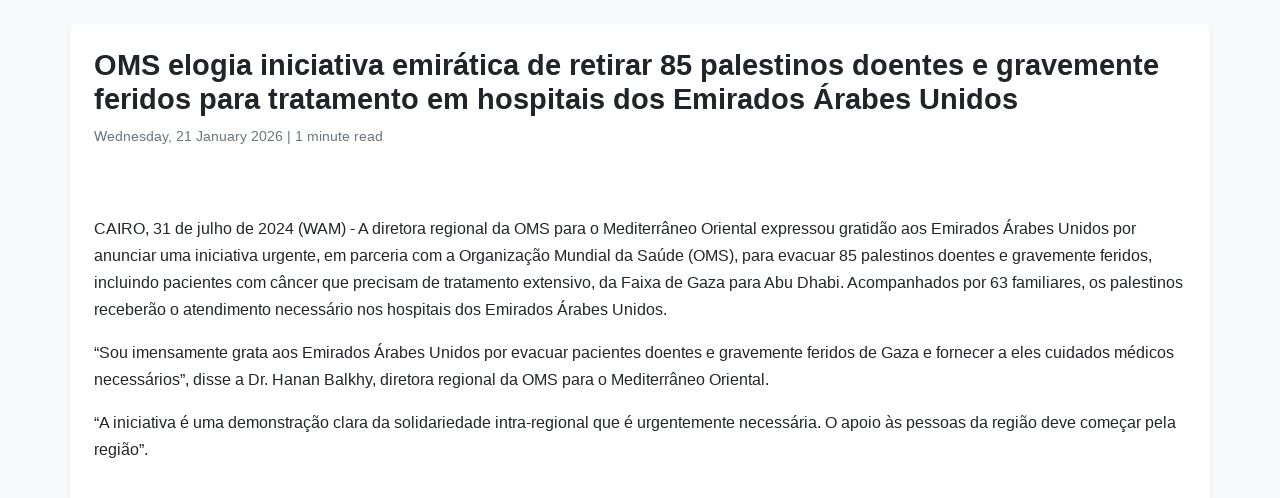

--- FILE ---
content_type: text/html
request_url: https://www.wam.ae/pt/article/141l5u9-oms-elogia-iniciativa-emir%C3%A1tica-retirar-palestinos
body_size: 3199
content:
<!DOCTYPE html>
<html lang="pt" dir="ltr">
<head>
    <meta charset="UTF-8" />
    <meta name="viewport" content="width=device-width, initial-scale=1" />
    <meta http-equiv="X-UA-Compatible" content="IE=edge" />

    <title>OMS elogia iniciativa emir&#225;tica de retirar 85 palestinos doentes e gravemente feridos para tratamento em hospitais dos Emirados &#193;rabes Unidos | Ag&#234;ncia de Not&#237;cias dos Emirados</title>
    <meta name="description" content="CAIRO, 31 de julho de 2024 (WAM) - A diretora regional da OMS para o Mediterr&#226;neo Oriental expressou gratid&#227;o aos Emirados &#193;rabes Unidos por anunciar uma iniciativa urgente, em parceria com a Organiza&#231;&#227;o Mundial da Sa&#250;de (OMS), para evacuar 85 palestinos doentes e gravemente feridos, incluindo pacie..." />
    <meta name="keywords" content="oms, para, cairo, julho, wam, diretora, regional, mediterr&#226;neo, oriental, expressou" />
    <meta name="robots" content="index,nofollow" />
    <meta name="language" content="pt" />
    <meta name="author" content="Ag&#234;ncia de Not&#237;cias dos Emirados" />
    <meta name="theme-color" content="#ffffff" />
   
    <link rel="canonical" href="https://www.wam.ae/pt/article/141l5u9-oms-elogia-iniciativa-emirática-retirar-palestinos" />
   

    <!-- Open Graph -->
    <meta property="og:type" content="article" />
    <meta property="og:title" content="OMS elogia iniciativa emir&#225;tica de retirar 85 palestinos doentes e gravemente feridos para tratamento em hospitais dos Emirados &#193;rabes Unidos" />
    <meta property="og:description" content="CAIRO, 31 de julho de 2024 (WAM) - A diretora regional da OMS para o Mediterr&#226;neo Oriental expressou gratid&#227;o aos Emirados &#193;rabes Unidos por anunciar uma iniciativa urgente, em parceria com a Organiza&#231;&#227;o Mundial da Sa&#250;de (OMS), para evacuar 85 palestinos doentes e gravemente feridos, incluindo pacie..." />
    <meta property="og:image" content="https://assets.wam.ae/resource/u2s05xk81k80lu4pd.jpg" />
    <meta property="og:url" content="https://www.wam.ae/pt/article/141l5u9-oms-elogia-iniciativa-emir&#225;tica-retirar-palestinos" />
    <meta property="og:site_name" content="Ag&#234;ncia de Not&#237;cias dos Emirados" />

    <!-- Twitter Card -->
    <meta name="twitter:card" content="summary_large_image" />
    <meta name="twitter:title" content="OMS elogia iniciativa emir&#225;tica de retirar 85 palestinos doentes e gravemente feridos para tratamento em hospitais dos Emirados &#193;rabes Unidos" />
    <meta name="twitter:description" content="CAIRO, 31 de julho de 2024 (WAM) - A diretora regional da OMS para o Mediterr&#226;neo Oriental expressou gratid&#227;o aos Emirados &#193;rabes Unidos por anunciar uma iniciativa urgente, em parceria com a Organiza&#231;&#227;o Mundial da Sa&#250;de (OMS), para evacuar 85 palestinos doentes e gravemente feridos, incluindo pacie..." />
    <meta name="twitter:image" content="https://assets.wam.ae/resource/u2s05xk81k80lu4pd.jpg" />
    <meta name="twitter:site" content="@wamnews" />

    <link rel="icon" href="https://www.wam.ae/favicon.ico" type="image/x-icon" />

    <script type="application/ld+json">
  {
    "@context": "https://schema.org",
    "@type": "NewsArticle",
    "inLanguage": "pt",
    "url": "https://www.wam.ae/pt/article/141l5u9-oms-elogia-iniciativa-emir&#225;tica-retirar-palestinos",
    "name": "OMS elogia iniciativa emir&#225;tica de retirar 85 palestinos doentes e gravemente feridos para tratamento em hospitais dos Emirados &#193;rabes Unidos",
    "articleBody": "CAIRO, 31 de julho de 2024 (WAM) - A diretora regional da OMS para o Mediterr\u00E2neo Oriental expressou gratid\u00E3o aos Emirados \u00C1rabes Unidos por anunciar uma iniciativa urgente, em parceria com a Organiza\u00E7\u00E3o Mundial da Sa\u00FAde (OMS), para evacuar 85 palestinos doentes e gravemente feridos, incluindo pacientes com c\u00E2ncer que precisam de tratamento extensivo, da Faixa de Gaza para Abu Dhabi. Acompanhados por 63 familiares, os palestinos receber\u00E3o o atendimento necess\u00E1rio nos hospitais dos Emirados \u00C1rabes Unidos.\u201CSou imensamente grata aos Emirados \u00C1rabes Unidos por evacuar pacientes doentes e gravemente feridos de Gaza e fornecer a eles cuidados m\u00E9dicos necess\u00E1rios\u201D, disse a Dr. Hanan Balkhy, diretora regional da OMS para o Mediterr\u00E2neo Oriental.\u201CA iniciativa \u00E9 uma demonstra\u00E7\u00E3o clara da solidariedade intra-regional que \u00E9 urgentemente necess\u00E1ria. O apoio \u00E0s pessoas da regi\u00E3o deve come\u00E7ar pela regi\u00E3o\u201D.",
    "mainEntityOfPage": {
      "@type": "WebPage",
      "@id": "https://www.wam.ae/pt/article/141l5u9-oms-elogia-iniciativa-emir&#225;tica-retirar-palestinos"
    },
    "headline": "OMS elogia iniciativa emir&#225;tica de retirar 85 palestinos doentes e gravemente feridos para tratamento em hospitais dos Emirados &#193;rabes Unidos",
    "description": "CAIRO, 31 de julho de 2024 (WAM) - A diretora regional da OMS para o Mediterr&#226;neo Oriental expressou gratid&#227;o aos Emirados &#193;rabes Unidos por anunciar uma iniciativa urgente, em parceria com a Organiza&#231;&#227;o Mundial da Sa&#250;de (OMS), para evacuar 85 palestinos doentes e gravemente feridos, incluindo pacie...",
    "thumbnailUrl": "https://assets.wam.ae/resource/u2s05xk81k80lu4pd.jpg",
    "image": "https://assets.wam.ae/resource/u2s05xk81k80lu4pd.jpg",
    "datePublished": "2024-07-31T00:44:47+04:00",
    "dateModified": "2024-08-10T23:00:15+04:00",
    "creator": {
       "@type": "Organization",
       "name": "Ag&#234;ncia de Not&#237;cias dos Emirados"
    },
    "author": {
      "@type": "Organization",
      "name": "Ag&#234;ncia de Not&#237;cias dos Emirados"
    },
    "publisher": {
      "@type": "Organization",
      "name": "Ag&#234;ncia de Not&#237;cias dos Emirados",
      "logo": {
        "@type": "ImageObject",
        "url": "https://www.wam.ae/assets/images/logo/logo.png",
        "width": "441",
        "height": "64"
      },
	  "url": "https://wam.ae/pt/",
      "sameAs" : [
                   "https://x.com/wamnews",
                   "https://www.facebook.com/WAMNews"
                  ]
       }
   }
    </script>

    <link href="https://cdn.jsdelivr.net/npm/bootstrap@5.3.0/dist/css/bootstrap.rtl.min.css" rel="stylesheet" />
    <style>
        body {
            background-color: #f8f9fa;
            font-family: 'Segoe UI', sans-serif;
            line-height: 1.7;
        }

        .article-header h1 {
            font-size: 1.8rem;
            font-weight: bold;
        }

        .article-meta {
            color: #6c757d;
            font-size: 0.9rem;
        }

        .gallery img {
            width: 100%;
            border-radius: 0.5rem;
            margin-bottom: 1rem;
        }
    </style>
</head>
<body>

  <main class="container bg-white mt-4 p-4 rounded shadow-sm" role="main">
    <header class="article-header mb-3">
      <h1>OMS elogia iniciativa emir&#225;tica de retirar 85 palestinos doentes e gravemente feridos para tratamento em hospitais dos Emirados &#193;rabes Unidos</h1>
      <div class="article-meta">
        <time datetime="2024-07-31T00:44:47+04:00">
          <i class="fa fa-clock-o"></i> Wednesday, 21 January 2026
        </time> |
        <span>1 minute read</span>
      </div>
    </header>

    <figure class="gallery">
      <img src="https://assets.wam.ae/resource/u2s05xk81k80lu4pd.jpg" alt="OMS elogia iniciativa emir&#225;tica de retirar 85 palestinos doentes e gravemente feridos para tratamento em hospitais dos Emirados &#193;rabes Unidos" loading="lazy" />
    </figure>

    <article class="mt-4">
      <p>CAIRO, 31 de julho de 2024 (WAM) - A diretora regional da OMS para o Mediterrâneo Oriental expressou gratidão aos Emirados Árabes Unidos por anunciar uma iniciativa urgente, em parceria com a Organização Mundial da Saúde (OMS), para evacuar 85 palestinos doentes e gravemente feridos, incluindo pacientes com câncer que precisam de tratamento extensivo, da Faixa de Gaza para Abu Dhabi. Acompanhados por 63 familiares, os palestinos receberão o atendimento necessário nos hospitais dos Emirados Árabes Unidos.</p><p>“Sou imensamente grata aos Emirados Árabes Unidos por evacuar pacientes doentes e gravemente feridos de Gaza e fornecer a eles cuidados médicos necessários”, disse a Dr. Hanan Balkhy, diretora regional da OMS para o Mediterrâneo Oriental.</p><p>“A iniciativa é uma demonstração clara da solidariedade intra-regional que é urgentemente necessária. O apoio às pessoas da região deve começar pela região”.</p>
    </article>
  </main>

</body>
</html>
